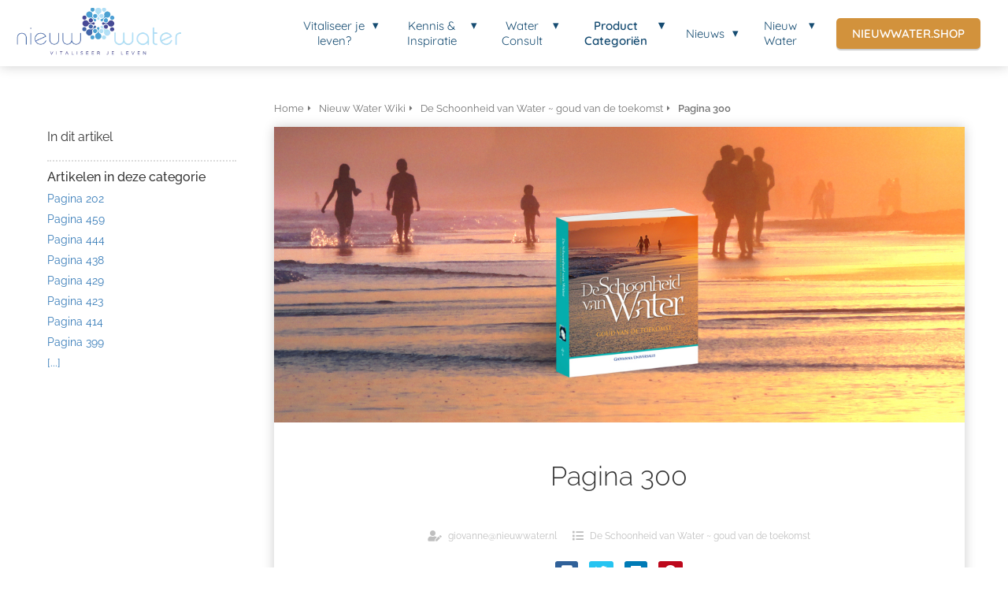

--- FILE ---
content_type: text/html; charset=UTF-8
request_url: https://nieuwwaterwinkel.nl/waterwiki/de-schoonheid-van-water/pagina-300/
body_size: 13577
content:

            <!DOCTYPE html>
            <html lang="nl" prefix="og: https://ogp.me/ns#">
            <head>

            <meta http-equiv="Content-Type" content="text/html; charset=utf-8" />
            <meta name="viewport" content="width=device-width, initial-scale=1">
            <meta property="og:locale" content="nl_NL"><link rel="preload" fetchpriority="high" as="image" href="https://media-01.imu.nl/storage/nieuwwaterwinkel.nl/18477/nieuw-water-winkel-2-1-1-1-1-1-1-1-1-1.png" imagesrcset="https://media-01.imu.nl/storage/nieuwwaterwinkel.nl/18477/responsive/6652052/nieuw-water-winkel-2-1-1-1-1-1-1-1-1-1_292_83.png 292w, https://media-01.imu.nl/storage/nieuwwaterwinkel.nl/18477/nieuw-water-winkel-2-1-1-1-1-1-1-1-1-1.png 350w"><link rel="preload" fetchpriority="high" as="image" href="https://media-01.imu.nl/storage/nieuwwaterwinkel.nl/18477/video-audio-logos-300x87.png" imagesrcset="https://media-01.imu.nl/storage/nieuwwaterwinkel.nl/2642/responsive/4370787/banner-met-boek-1170x500-19_978_418.jpg 978w, https://media-01.imu.nl/storage/nieuwwaterwinkel.nl/2642/responsive/4370787/banner-met-boek-1170x500-19_818_350.jpg 818w, https://media-01.imu.nl/storage/nieuwwaterwinkel.nl/2642/responsive/4370787/banner-met-boek-1170x500-19_685_293.jpg 685w, https://media-01.imu.nl/storage/nieuwwaterwinkel.nl/2642/responsive/4370787/banner-met-boek-1170x500-19_573_245.jpg 573w, https://media-01.imu.nl/storage/nieuwwaterwinkel.nl/2642/responsive/4370787/banner-met-boek-1170x500-19_479_205.jpg 479w, https://media-01.imu.nl/storage/nieuwwaterwinkel.nl/2642/responsive/4370787/banner-met-boek-1170x500-19_401_171.jpg 401w, https://media-01.imu.nl/storage/nieuwwaterwinkel.nl/2642/responsive/4370787/banner-met-boek-1170x500-19_335_143.jpg 335w, https://media-01.imu.nl/storage/nieuwwaterwinkel.nl/2642/responsive/4370787/banner-met-boek-1170x500-19_280_120.jpg 280w, https://media-01.imu.nl/storage/nieuwwaterwinkel.nl/2642/responsive/4370787/banner-met-boek-1170x500-19_235_100.jpg 235w, https://media-01.imu.nl/storage/nieuwwaterwinkel.nl/2642/responsive/4370787/banner-met-boek-1170x500-19_196_84.jpg 196w, https://media-01.imu.nl/storage/nieuwwaterwinkel.nl/2642/responsive/4370787/banner-met-boek-1170x500-19_164_70.jpg 164w, https://media-01.imu.nl/storage/nieuwwaterwinkel.nl/2642/banner-met-boek-1170x500-19.jpg 1170w"><link rel="preconnect" href="https://cdnjs.cloudflare.com"><link rel="preconnect" href="https://app.phoenixsite.nl"><link rel="preconnect" href="https://media-01.imu.nl"><link rel="icon" href="https://media-01.imu.nl/storage/nieuwwaterwinkel.nl/18477/nieuw-water-logo-2022-trans_png-1-32x32.png" type="image/x-icon" />

            <!-- CSS to prevent Flash of content -->
            <style>
                body, html { 
                    max-width: 100%;
                    display: none;
                    font-family: "Roboto";
                }

                #wrapper {
                    min-height: 100%;
                }

                .pricing-stars p {
                    font-family: FontAwesome;
                }

                .editing-mode-message {
                    display: none !important;
                }
            </style><script>window.phx_track = window.phx_track || function() { (window.phx_track.q = window.phx_track.q || []).push(arguments) }</script><script>window.pages_url = "https://app.phoenixsite.nl/";</script><script async src="[data-uri]" data-type="functional"></script><script async src="[data-uri]" data-type="marketing"></script><meta property="fb:admins" content="1145248282207306"/><meta name="p:domain_verify" content="bad02493d3de4aeaaff9abca6b67e374" />

<script type="text/javascript" data-type="functional" lazy-script="[data-uri]"></script>
<meta name="google-site-verification" content="HrAW-yWU5_uYJIECsj3uwmJdl1PK1ALG5Lfw2T2C514" />
<script data-type="functional" lazy-script="[data-uri]"></script>
<!-- End Google Tag Manager -->

<title>Referenties in De Schoonheid van Water ~ goud van de toekomst : Pagina 300</title><meta name="description" content="Referenties in De Schoonheid van Water ~ goud van de toekomst"/><meta name="robots" content="index, follow"/><link rel="dns-prefetch" href="//cdn.phoenixsite.nl" /><link>
<link rel="dns-prefetch" href="//app.phoenixsite.nl" /><link>
<link rel="canonical" href="https://nieuwwaterwinkel.nl/waterwiki/de-schoonheid-van-water/pagina-300/"><meta property="og:type" content="article"/><meta name="twitter:card" content="summary" /><meta property="og:title" content="Referenties in De Schoonheid van Water ~ goud van de toekomst"/><meta property="og:description" content="Referenties in De Schoonheid van Water ~ goud van de toekomst : Pagina 300"/><meta property="og:image" content="https://media-01.imu.nl/storage/nieuwwaterwinkel.nl/2642/cover3d-klein-1-1400x460-18.png"/><meta property="og:url" content="https://nieuwwaterwinkel.nl/waterwiki/de-schoonheid-van-water/pagina-300/"/><script type="application/ld+json">
        {
          "@context": "https://schema.org",
          "@type": "Article",
          "mainEntityOfPage": {
            "@type": "WebPage",
            "@id": "https://nieuwwaterwinkel.nl/waterwiki/de-schoonheid-van-water/pagina-300/"
          },
          "headline": "Referenties in De Schoonheid van Water ~ goud van de toekomst : Pagina 300",
          "image": [
            "https://media-01.imu.nl/storage/nieuwwaterwinkel.nl/2642/banner-met-boek-1170x500-19.jpg"
           ],
                "datePublished": "2018-06-29 13:18:00",
                "dateModified": "2023-05-10 15:02:22",
          "author": {
            "@type": "Person",
            "name": "giovanne@nieuwwater.nl"
          },
           "publisher": {
            "@type": "Organization",
            "name": "Nieuw Water",
            "logo": {
              "@type": "ImageObject",
              "url": "https://media-01.imu.nl/storage/nieuwwaterwinkel.nl/18477/nieuw-water-winkel-2-1-1-1-1-1-1-1-1-1.png"
            }
          },
          "description": "Referenties in De Schoonheid van Water ~ goud van de toekomst"
        }
        </script><script> 
                           window.active_data_resources_comments = {"app_domain":"https:\/\/app.phoenixsite.nl","privacy_policy_url":"https:\/\/nieuwwaterwinkel.nl\/privacy-verklaring\/","website_lang":"nl_NL","translations":{"publish_comment":"Reactie plaatsen","your_comment":"Jouw reactie...","characters_used":"karakters gebruikt","name":"Naam","email":"E-mail","email_wont_be_published":"Je e-mailadres zal nooit worden gedeeld of gepubliceerd"},"article":{"id":10276,"domain":"nieuwwaterwinkel.nl","comments_manually_approve":0,"comments_allow_anonymous":0}} 
                        </script><script type="application/javascript">
                window.addEventListener("load", function () {
                    let buttons = document.getElementsByClassName("leave-comment-btn");
                    let commentScriptLoaded = false;
                    
                    function addCommentScript(entries) {
                      if (!entries[0].isIntersecting) return;
                      if (commentScriptLoaded) return;
                      commentScriptLoaded = true;
                      let headID = document.getElementsByTagName("head")[0];
                      let newScript = document.createElement("script");
                      newScript.type = "text/javascript";
                      newScript.src = "https://app.phoenixsite.nl/js/comments.js?v=20251216193724";
                      headID.appendChild(newScript);
                    }
                    
                    let options = {
                      rootMargin: "0px",
                      threshold: 0.1
                    }
                    
                    let observer = new IntersectionObserver((entries) => addCommentScript(entries), options);
    
                    for (let i = 0; i < buttons.length; i++) {
                      observer.observe(buttons[i])
                    }
                });
            </script><!-- Client scripts !-->
<script>var base_pages_api_url = "https://app.phoenixsite.nl/";</script>
<script>
  let url_string = window.location.href;
  let url = new URL(url_string);
  let order_value = url.searchParams.get("order_value");
  let order_name = url.searchParams.get("product_name");
  let order_sku = url.searchParams.get("sku");
  let order_number = url.searchParams.get("nr");
  let order_quantity = url.searchParams.get("quantity");

  if(!!order_value && !!order_name && !!order_sku && !!order_number && !!order_quantity) {
    window.dataLayer = window.dataLayer || [];
    dataLayer.push({
      "event": "purchase",
      "transactionId": order_number,
      "transactionTotal": order_value,
      "transactionProducts": [{
        "sku": order_sku,
        "name": order_name,
        "price": order_value,
        "quantity":order_quantity
      }] });
  }
</script>
<script defer src="https://cdnjs.cloudflare.com/ajax/libs/jquery/3.6.0/jquery.min.js"></script>
<script defer src="https://cdn.phoenixsite.nl/pageomatic/assets/js/client/parameter-vars.js?v=20251216193724"></script>
<script defer src="https://cdn.phoenixsite.nl/pageomatic/assets/js/client/img-popup-box.js?v=20251216193724"></script>
<script defer src="https://cdn.phoenixsite.nl/pageomatic/assets/js/client/video-popup-box.js?v=20251216193724"></script>
<script defer src="https://cdn.phoenixsite.nl/pageomatic/assets/js/client/portfolio-popup-box.js?v=20251216193724"></script>
<script defer src="https://cdn.phoenixsite.nl/pageomatic/assets/js/client/menu-scroll.js?v=20251216193724"></script>
<script defer src="https://cdn.phoenixsite.nl/pageomatic/assets/js/client/anchor-scroll-script.js?x=2&v=20251216193724"></script>
<script defer src="https://cdn.phoenixsite.nl/pageomatic/assets/js/client/box-slider-script.js?v=20251216193724"></script>
<script defer src="https://cdn.phoenixsite.nl/pageomatic/assets/js/client/common-scripts-ps.js?v=20251216193724"></script>
<script defer src="https://cdn.phoenixsite.nl/pageomatic/assets/js/client/two-step-optin-trigger.js?v=20251216193724"></script>
<script defer type='text/javascript' src="https://cdn.phoenixsite.nl/pageomatic/assets/js/client/phx-admin-menu.js?v=20251216193724"></script>
<script defer type='text/javascript' src="https://cdn.phoenixsite.nl/pageomatic/assets/js/client/fake-scroll.js"></script>
  <script defer src="https://cdn.phoenixsite.nl/pageomatic/assets/js/client/turbo-snippets-new.js?v=20251216193724"></script>
  <script defer src="https://cdn.phoenixsite.nl/pageomatic/assets/js/client/blogpost-scripts.js?v=20251216193724"></script>
  <script defer src="https://cdn.phoenixsite.nl/pageomatic/assets/js/client/optin-forms.js?v=20251216193724"></script>
    <script async
            defer
            src="https://sc.imu.nl/js/phx-analytics.js?v=20251216193724"
            data-w-id="1276"
            data-p-t="content_canon_article_template"
    ></script>
<link rel="stylesheet" type="text/css" href="https://cdn.phoenixsite.nl/pageomatic/assets/css/releases/flat-theme-general.css?v=20251216193724"><link rel="stylesheet" type="text/css" href="https://cdn.phoenixsite.nl/pageomatic/assets/css/pages-phoenix-footers.css?v=20251216193724"><link rel="stylesheet" type="text/css" href="https://cdn.phoenixsite.nl/pageomatic/assets/css/master-style.css?v=20251216193724"><link rel="stylesheet" type="text/css" href="https://cdn.phoenixsite.nl/pageomatic/assets/css/releases/phx-admin-menu.css?v=20251216193724"><link rel="stylesheet" type="text/css" href="https://app.phoenixsite.nl/api/v1.0/assets/custom.css?domain=nieuwwaterwinkel.nl&website_design_id=1615&v=20251216193724-1654255079"><link rel="preload" href="https://cdnjs.cloudflare.com/ajax/libs/font-awesome/5.15.4/css/all.min.css" as="style" onload="this.onload=null;this.rel='stylesheet'"><link rel="preload" href="https://cdn.phoenixsite.nl/pageomatic/assets/css/font-styles/poppins.css" as="style" onload="this.onload=null;this.rel='stylesheet'"><link rel="preload" href="https://cdn.phoenixsite.nl/pageomatic/assets/css/font-styles/didact-gothic.css" as="style" onload="this.onload=null;this.rel='stylesheet'"><link rel="preload" href="https://cdn.phoenixsite.nl/pageomatic/assets/css/font-styles/quicksand.css" as="style" onload="this.onload=null;this.rel='stylesheet'"><link rel="preload" href="https://cdn.phoenixsite.nl/pageomatic/assets/css/font-styles/raleway.css" as="style" onload="this.onload=null;this.rel='stylesheet'"><link rel="preload" href="https://cdn.phoenixsite.nl/pageomatic/assets/css/font-styles/montserrat.css" as="style" onload="this.onload=null;this.rel='stylesheet'"><link rel="preload" href="https://cdn.phoenixsite.nl/pageomatic/assets/css/font-styles/open-sans.css" as="style" onload="this.onload=null;this.rel='stylesheet'"><link rel="preload" href="https://cdn.phoenixsite.nl/pageomatic/assets/css/font-styles/roboto.css" as="style" onload="this.onload=null;this.rel='stylesheet'"><link rel="preload" href="https://fonts.googleapis.com/css?family=Merienda:400,700&display=swap" as="style" onload="this.onload=null;this.rel='stylesheet'"><noscript><link rel="stylesheet" href="https://cdnjs.cloudflare.com/ajax/libs/font-awesome/5.15.4/css/all.min.css"><link rel="stylesheet" href="https://cdn.phoenixsite.nl/pageomatic/assets/css/font-styles/poppins.css"><link rel="stylesheet" href="https://cdn.phoenixsite.nl/pageomatic/assets/css/font-styles/didact-gothic.css"><link rel="stylesheet" href="https://cdn.phoenixsite.nl/pageomatic/assets/css/font-styles/quicksand.css"><link rel="stylesheet" href="https://cdn.phoenixsite.nl/pageomatic/assets/css/font-styles/raleway.css"><link rel="stylesheet" href="https://cdn.phoenixsite.nl/pageomatic/assets/css/font-styles/montserrat.css"><link rel="stylesheet" href="https://cdn.phoenixsite.nl/pageomatic/assets/css/font-styles/open-sans.css"><link rel="stylesheet" href="https://cdn.phoenixsite.nl/pageomatic/assets/css/font-styles/roboto.css"><link rel="stylesheet" href="https://fonts.googleapis.com/css?family=Merienda:400,700&display=swap"></noscript><script> window.phxsite = {"app_domain":"https:\/\/app.phoenixsite.nl","pages_version":2.1}; </script> </head><body><!-- Facebook Pixel Code -->
<script data-type="marketing">
!function(f,b,e,v,n,t,s){if(f.fbq)return;n=f.fbq=function(){n.callMethod?
n.callMethod.apply(n,arguments):n.queue.push(arguments)};if(!f._fbq)f._fbq=n;
n.push=n;n.loaded=!0;n.version='2.0';n.queue=[];t=b.createElement(e);t.async=!0;
t.src=v;s=b.getElementsByTagName(e)[0];s.parentNode.insertBefore(t,s)}(window,
document,'script','https://connect.facebook.net/en_US/fbevents.js');
fbq('init', '1474412959306478'); // Insert your pixel ID here.
fbq('track', 'PageView');
</script>
<noscript><img height="1" width="1" style="display:none"
src="https://www.facebook.com/tr?id=1474412959306478&ev=PageView&noscript=1"
/></noscript>
<!-- DO NOT MODIFY -->
<!-- End Facebook Pixel Code --><div id="wrapper">
            <script type="application/ld+json">
                {
                    "@context": "https://schema.org",
                    "@type": "Organization",

                    "@id": " https://nieuwwaterwinkel.nl ",
                    "name" : " Nieuw Water ",
                    "url": " https://nieuwwaterwinkel.nl ",
                    "email": " winkel@nieuwwater.nl ",
                    "telephone": " 06 29 572 535 ",
                    "address": {
                        "@type": "PostalAddress",
                        "streetAddress": " Z. B. Spaarne ",
                        "addressLocality": " Haarlem ",
                        "postalCode": " 2012 AB ",
                        "addressCountry": "NL"
                    },
                    "logo": "https://media-01.imu.nl/storage/nieuwwaterwinkel.nl/18477/nieuw-water-winkel-2-1-1-1-1-1-1-1-1-1.png", "sameAs" :
                    [
                        "https://www.facebook.com/waterconsulent/", "https://www.youtube.com/channel/UCN62bVPb1jphXMSHa5f9Q4g", "https://www.linkedin.com/in/giovannedelegé/", "https://www.instagram.com/nieuw_water_winkel/", "https://nl.pinterest.com/nieuw_water/water-wise/"
                    ]
                }
            </script><div id="fb-root"></div><script>window.pages_url = "https://app.phoenixsite.nl/";</script><div>
    <div class="header-client-styling">
    <div class="basic-header-styling small-size-header">
        <div class="desktop-header fixed">
            <div style="background-color: #ffffff; color: #164C72" class="preview-header-item small-size-header">
                <div class="header-item-placement full-width-header">
                    <a href="https://nieuwwaterwinkel.nl/" class="logo-link">
                        <div class="desktop-logo">
                            <img src="https://media-01.imu.nl/storage/nieuwwaterwinkel.nl/18477/nieuw-water-winkel-2-1-1-1-1-1-1-1-1-1.png" alt="nieuw water winkel 2 1 1 1 1 1 1 1 1 1" title="Zuiver &amp; energiek Water?
Tap het uit je eigen kraan! 
Wij helpen je om jouw drinkwater en leidingwater echt zuiver en vitaal te maken." srcset="https://media-01.imu.nl/storage/nieuwwaterwinkel.nl/18477/responsive/6652052/nieuw-water-winkel-2-1-1-1-1-1-1-1-1-1_292_83.png 292w, https://media-01.imu.nl/storage/nieuwwaterwinkel.nl/18477/nieuw-water-winkel-2-1-1-1-1-1-1-1-1-1.png 350w" width="350" height="100">
                        </div>
                    </a>
                    <div class="menu-bar">
                                                    <div class="menu-list menu-margin" style="color: #164C72">
                                                                                                    <div class="menu-link-styling">
                                        <div class="menu-item menu-item-background    sub-menu-triangle background-effect">
                                            Vitaliseer je leven? 
                                        </div>
                                    </div>
                                    <div class="sub-menu-container">
                                                                                    <a href="https://nieuwwaterwinkel.nl/vitaliseer-je-leven/" >
                                                <div class="sub-menu-item menu-item-background">
                                                    <div>
                                                        Vitaliseer je leven
                                                    </div>
                                                </div>
                                            </a>
                                                                                    <a href="https://nieuwwaterwinkel.nl/vitaler-voor-en-na-ervaring/" >
                                                <div class="sub-menu-item menu-item-background">
                                                    <div>
                                                        Vitaal Water ervaringen
                                                    </div>
                                                </div>
                                            </a>
                                                                            </div>
                                                            </div>
                                                    <div class="menu-list menu-margin" style="color: #164C72">
                                                                                                    <div class="menu-link-styling">
                                        <div class="menu-item menu-item-background    sub-menu-triangle background-effect">
                                            Kennis &amp; Inspiratie 
                                        </div>
                                    </div>
                                    <div class="sub-menu-container">
                                                                                    <a href="https://nieuwwaterwinkel.nl/waterwiki/" >
                                                <div class="sub-menu-item menu-item-background">
                                                    <div>
                                                        Nieuw Water Wiki
                                                    </div>
                                                </div>
                                            </a>
                                                                                    <a href="https://nieuwwaterwinkel.nl/blog/" >
                                                <div class="sub-menu-item menu-item-background">
                                                    <div>
                                                        Blog Nieuw Water Winkel
                                                    </div>
                                                </div>
                                            </a>
                                                                                    <a href="https://nieuwwaterwinkel.nl/boek-bestellen-de-schoonheid-van-water-goud-van-de-toekomst/" >
                                                <div class="sub-menu-item menu-item-background">
                                                    <div>
                                                        Boek Bestellen De Schoonheid van Water ~ Goud van de Toekomst
                                                    </div>
                                                </div>
                                            </a>
                                                                                    <a href="https://nieuwwaterwinkel.nl/email-serie-gezond-water/" >
                                                <div class="sub-menu-item menu-item-background">
                                                    <div>
                                                        Gratis e-serie GEZOND WATER
                                                    </div>
                                                </div>
                                            </a>
                                                                            </div>
                                                            </div>
                                                    <div class="menu-list menu-margin" style="color: #164C72">
                                                                                                    <div class="menu-link-styling">
                                        <div class="menu-item menu-item-background    sub-menu-triangle background-effect">
                                            Water Consult 
                                        </div>
                                    </div>
                                    <div class="sub-menu-container">
                                                                                    <a href="https://nieuwwaterwinkel.nl/persoonlijk-waterconsult/" >
                                                <div class="sub-menu-item menu-item-background">
                                                    <div>
                                                        Persoonlijke Waterproeverij
                                                    </div>
                                                </div>
                                            </a>
                                                                                    <a href="https://nieuwwaterwinkel.nl/over-mij/" >
                                                <div class="sub-menu-item menu-item-background">
                                                    <div>
                                                        Over Giovanne
                                                    </div>
                                                </div>
                                            </a>
                                                                            </div>
                                                            </div>
                                                    <div class="menu-list menu-margin" style="color: #164C72">
                                                                                                    <div class="menu-link-styling">
                                        <div class="menu-item menu-item-background   bold-menu sub-menu-triangle background-effect">
                                            Product Categoriën 
                                        </div>
                                    </div>
                                    <div class="sub-menu-container">
                                                                                    <a href="https://nieuwwaterwinkel.nl/waterveredeling-webwinkel-watervitalisatie-thuis-en-bedrijf/" >
                                                <div class="sub-menu-item menu-item-background">
                                                    <div>
                                                        VITALISATIE
                                                    </div>
                                                </div>
                                            </a>
                                                                                    <a href="https://nieuwwaterwinkel.nl/waterfilters-voor-zuiver-en-vitaal-water/" >
                                                <div class="sub-menu-item menu-item-background">
                                                    <div>
                                                        FILTRATIE
                                                    </div>
                                                </div>
                                            </a>
                                                                                    <a href="https://nieuwwaterwinkel.nl/waterveredeling-waterionisatie/" >
                                                <div class="sub-menu-item menu-item-background">
                                                    <div>
                                                        IONISATIE
                                                    </div>
                                                </div>
                                            </a>
                                                                                    <a href="https://nieuwwaterwinkel.nl/waterveredeling-specials-cellen-wijn-dieren/" >
                                                <div class="sub-menu-item menu-item-background">
                                                    <div>
                                                        SPECIALS
                                                    </div>
                                                </div>
                                            </a>
                                                                                    <a href="https://nieuwwaterwinkel.nl/waterveredeling-flessen-karaffen-glaswerk/" >
                                                <div class="sub-menu-item menu-item-background">
                                                    <div>
                                                        WATERDRAGERS
                                                    </div>
                                                </div>
                                            </a>
                                                                                    <a href="https://nieuwwaterwinkel.nl/nieuw-water-combinatie-pakketten-vitaal/" >
                                                <div class="sub-menu-item menu-item-background">
                                                    <div>
                                                        VITAAL KANT-EN-KLAAR
                                                    </div>
                                                </div>
                                            </a>
                                                                                    <a href="https://nieuwwaterwinkel.nl/webshop-merken-index/" >
                                                <div class="sub-menu-item menu-item-background">
                                                    <div>
                                                        WEBSHOP MERKEN INDEX
                                                    </div>
                                                </div>
                                            </a>
                                                                            </div>
                                                            </div>
                                                    <div class="menu-list menu-margin" style="color: #164C72">
                                                                                                    <div class="menu-link-styling">
                                        <div class="menu-item menu-item-background    sub-menu-triangle background-effect">
                                            Nieuws 
                                        </div>
                                    </div>
                                    <div class="sub-menu-container">
                                                                                    <a href="https://nieuwwaterwinkel.nl/in-de-media/" >
                                                <div class="sub-menu-item menu-item-background">
                                                    <div>
                                                        In de media
                                                    </div>
                                                </div>
                                            </a>
                                                                                    <a href="https://nieuwwaterwinkel.nl/nieuw-water-tap/" >
                                                <div class="sub-menu-item menu-item-background">
                                                    <div>
                                                        Nieuw WaterTAP
                                                    </div>
                                                </div>
                                            </a>
                                                                                    <a href="https://nieuwwaterwinkel.nl/nieuw-water-in-het-assortiment" >
                                                <div class="sub-menu-item menu-item-background">
                                                    <div>
                                                        Nieuw in het assortiment
                                                    </div>
                                                </div>
                                            </a>
                                                                                    <a href="https://nieuwwaterwinkel.nl/waterwinkel-etalage-waterdragers-grootverpakking/" >
                                                <div class="sub-menu-item menu-item-background">
                                                    <div>
                                                        Waterwinkel etalage: Waterdragers 💫   grootverpakking
                                                    </div>
                                                </div>
                                            </a>
                                                                            </div>
                                                            </div>
                                                    <div class="menu-list menu-margin" style="color: #164C72">
                                                                                                    <div class="menu-link-styling">
                                        <div class="menu-item menu-item-background    sub-menu-triangle background-effect">
                                            Nieuw Water 
                                        </div>
                                    </div>
                                    <div class="sub-menu-container">
                                                                                    <a href="https://nieuwwaterwinkel.nl/waterkwaliteit-door-waterveredeling/" >
                                                <div class="sub-menu-item menu-item-background">
                                                    <div>
                                                        Waterveredeling
                                                    </div>
                                                </div>
                                            </a>
                                                                                    <a href="https://nieuwwaterwinkel.nl/over-nieuw-water-/" >
                                                <div class="sub-menu-item menu-item-background">
                                                    <div>
                                                        Over Nieuw Water
                                                    </div>
                                                </div>
                                            </a>
                                                                                    <a href="https://nieuwwaterwinkel.nl/contact/" >
                                                <div class="sub-menu-item menu-item-background">
                                                    <div>
                                                        Contact
                                                    </div>
                                                </div>
                                            </a>
                                                                                    <a href="https://nieuwwaterwinkel.nl/installatie-onderhoud-service-nieuw-water/" >
                                                <div class="sub-menu-item menu-item-background">
                                                    <div>
                                                        Installatie &amp; Onderhoud Service
                                                    </div>
                                                </div>
                                            </a>
                                                                            </div>
                                                            </div>
                                                                                                    <div class="menu-list">
                                <a href="https://nieuwwater.shop/" >
                                    <div class="menu-item" style="color: #164C72;">
                                        <div class="cta-header-button bold-menu" style="color: #ffffff; background-color: #D2923C">
                                            NIEUWWATER.SHOP 
                                        </div>
                                    </div>
                                </a>
                            </div>
                                            </div>
                </div>
            </div>
        </div>
    </div>
    <div class="mobile-header top-mobile-template">
        <div style="background-color: #FFFFFF; color: #11283c" class="mobile-header-bar">
            <a href="https://nieuwwaterwinkel.nl/">
                <div class="mobile-logo">
                   <img src="https://media-01.imu.nl/storage/nieuwwaterwinkel.nl/18477/nieuw-water-winkel-2-1-1-1-1-1-1-1-1-1.png" alt="nieuw water winkel 2 1 1 1 1 1 1 1 1 1" title="Zuiver &amp; energiek Water?
Tap het uit je eigen kraan! 
Wij helpen je om jouw drinkwater en leidingwater echt zuiver en vitaal te maken." srcset="https://media-01.imu.nl/storage/nieuwwaterwinkel.nl/18477/responsive/6652052/nieuw-water-winkel-2-1-1-1-1-1-1-1-1-1_292_83.png 292w, https://media-01.imu.nl/storage/nieuwwaterwinkel.nl/18477/nieuw-water-winkel-2-1-1-1-1-1-1-1-1-1.png 350w" width="350" height="100">
                </div>
            </a>
                <div class="mobile-header-menu-bar">
                <!-- BURGER ICON MUST BE CLICKABLE -->
                <div class="burger-menu-icon">
                    <i class="fa fa-bars"></i>
                </div>
            </div>
        </div>
        <!-- MENU ITEMS CONTAINER -->
        <div class="mobile-menu-item-container" style="background-color: #FFFFFF">
                                                <div class="mobile-menu-nav-item has-sub-menu" style="color: #11283c">
                        <div class="top-level-name ">
                            Vitaliseer je leven? 
                        </div>
                                                                                    <div class="mobile-sub-menu-wrapper">
                                    <a href="https://nieuwwaterwinkel.nl/vitaliseer-je-leven/">
                                        <div class="mobile-submenu-nav-item" style="color: #11283c">
                                            <div>
                                                Vitaliseer je leven
                                            </div>
                                        </div>
                                    </a>
                                </div>
                                                            <div class="mobile-sub-menu-wrapper">
                                    <a href="https://nieuwwaterwinkel.nl/vitaler-voor-en-na-ervaring/">
                                        <div class="mobile-submenu-nav-item" style="color: #11283c">
                                            <div>
                                                Vitaal Water ervaringen
                                            </div>
                                        </div>
                                    </a>
                                </div>
                                                                        </div>
                                                                                <div class="mobile-menu-nav-item has-sub-menu" style="color: #11283c">
                        <div class="top-level-name ">
                            Kennis &amp; Inspiratie 
                        </div>
                                                                                    <div class="mobile-sub-menu-wrapper">
                                    <a href="https://nieuwwaterwinkel.nl/waterwiki/">
                                        <div class="mobile-submenu-nav-item" style="color: #11283c">
                                            <div>
                                                Nieuw Water Wiki
                                            </div>
                                        </div>
                                    </a>
                                </div>
                                                            <div class="mobile-sub-menu-wrapper">
                                    <a href="https://nieuwwaterwinkel.nl/blog/">
                                        <div class="mobile-submenu-nav-item" style="color: #11283c">
                                            <div>
                                                Blog Nieuw Water Winkel
                                            </div>
                                        </div>
                                    </a>
                                </div>
                                                            <div class="mobile-sub-menu-wrapper">
                                    <a href="https://nieuwwaterwinkel.nl/boek-bestellen-de-schoonheid-van-water-goud-van-de-toekomst/">
                                        <div class="mobile-submenu-nav-item" style="color: #11283c">
                                            <div>
                                                Boek Bestellen De Schoonheid van Water ~ Goud van de Toekomst
                                            </div>
                                        </div>
                                    </a>
                                </div>
                                                            <div class="mobile-sub-menu-wrapper">
                                    <a href="https://nieuwwaterwinkel.nl/email-serie-gezond-water/">
                                        <div class="mobile-submenu-nav-item" style="color: #11283c">
                                            <div>
                                                Gratis e-serie GEZOND WATER
                                            </div>
                                        </div>
                                    </a>
                                </div>
                                                                        </div>
                                                                                <div class="mobile-menu-nav-item has-sub-menu" style="color: #11283c">
                        <div class="top-level-name ">
                            Water Consult 
                        </div>
                                                                                    <div class="mobile-sub-menu-wrapper">
                                    <a href="https://nieuwwaterwinkel.nl/persoonlijk-waterconsult/">
                                        <div class="mobile-submenu-nav-item" style="color: #11283c">
                                            <div>
                                                Persoonlijke Waterproeverij
                                            </div>
                                        </div>
                                    </a>
                                </div>
                                                            <div class="mobile-sub-menu-wrapper">
                                    <a href="https://nieuwwaterwinkel.nl/over-mij/">
                                        <div class="mobile-submenu-nav-item" style="color: #11283c">
                                            <div>
                                                Over Giovanne
                                            </div>
                                        </div>
                                    </a>
                                </div>
                                                                        </div>
                                                                                <div class="mobile-menu-nav-item has-sub-menu" style="color: #11283c">
                        <div class="top-level-name ">
                            Product Categoriën 
                        </div>
                                                                                    <div class="mobile-sub-menu-wrapper">
                                    <a href="https://nieuwwaterwinkel.nl/waterveredeling-webwinkel-watervitalisatie-thuis-en-bedrijf/">
                                        <div class="mobile-submenu-nav-item" style="color: #11283c">
                                            <div>
                                                VITALISATIE
                                            </div>
                                        </div>
                                    </a>
                                </div>
                                                            <div class="mobile-sub-menu-wrapper">
                                    <a href="https://nieuwwaterwinkel.nl/waterfilters-voor-zuiver-en-vitaal-water/">
                                        <div class="mobile-submenu-nav-item" style="color: #11283c">
                                            <div>
                                                FILTRATIE
                                            </div>
                                        </div>
                                    </a>
                                </div>
                                                            <div class="mobile-sub-menu-wrapper">
                                    <a href="https://nieuwwaterwinkel.nl/waterveredeling-waterionisatie/">
                                        <div class="mobile-submenu-nav-item" style="color: #11283c">
                                            <div>
                                                IONISATIE
                                            </div>
                                        </div>
                                    </a>
                                </div>
                                                            <div class="mobile-sub-menu-wrapper">
                                    <a href="https://nieuwwaterwinkel.nl/waterveredeling-specials-cellen-wijn-dieren/">
                                        <div class="mobile-submenu-nav-item" style="color: #11283c">
                                            <div>
                                                SPECIALS
                                            </div>
                                        </div>
                                    </a>
                                </div>
                                                            <div class="mobile-sub-menu-wrapper">
                                    <a href="https://nieuwwaterwinkel.nl/waterveredeling-flessen-karaffen-glaswerk/">
                                        <div class="mobile-submenu-nav-item" style="color: #11283c">
                                            <div>
                                                WATERDRAGERS
                                            </div>
                                        </div>
                                    </a>
                                </div>
                                                            <div class="mobile-sub-menu-wrapper">
                                    <a href="https://nieuwwaterwinkel.nl/nieuw-water-combinatie-pakketten-vitaal/">
                                        <div class="mobile-submenu-nav-item" style="color: #11283c">
                                            <div>
                                                VITAAL KANT-EN-KLAAR
                                            </div>
                                        </div>
                                    </a>
                                </div>
                                                            <div class="mobile-sub-menu-wrapper">
                                    <a href="https://nieuwwaterwinkel.nl/webshop-merken-index/">
                                        <div class="mobile-submenu-nav-item" style="color: #11283c">
                                            <div>
                                                WEBSHOP MERKEN INDEX
                                            </div>
                                        </div>
                                    </a>
                                </div>
                                                                        </div>
                                                                                <div class="mobile-menu-nav-item has-sub-menu" style="color: #11283c">
                        <div class="top-level-name ">
                            Nieuws 
                        </div>
                                                                                    <div class="mobile-sub-menu-wrapper">
                                    <a href="https://nieuwwaterwinkel.nl/in-de-media/">
                                        <div class="mobile-submenu-nav-item" style="color: #11283c">
                                            <div>
                                                In de media
                                            </div>
                                        </div>
                                    </a>
                                </div>
                                                            <div class="mobile-sub-menu-wrapper">
                                    <a href="https://nieuwwaterwinkel.nl/nieuw-water-tap/">
                                        <div class="mobile-submenu-nav-item" style="color: #11283c">
                                            <div>
                                                Nieuw WaterTAP
                                            </div>
                                        </div>
                                    </a>
                                </div>
                                                            <div class="mobile-sub-menu-wrapper">
                                    <a href="https://nieuwwaterwinkel.nl/nieuw-water-in-het-assortiment">
                                        <div class="mobile-submenu-nav-item" style="color: #11283c">
                                            <div>
                                                Nieuw in het assortiment
                                            </div>
                                        </div>
                                    </a>
                                </div>
                                                            <div class="mobile-sub-menu-wrapper">
                                    <a href="https://nieuwwaterwinkel.nl/waterwinkel-etalage-waterdragers-grootverpakking/">
                                        <div class="mobile-submenu-nav-item" style="color: #11283c">
                                            <div>
                                                Waterwinkel etalage: Waterdragers 💫   grootverpakking
                                            </div>
                                        </div>
                                    </a>
                                </div>
                                                                        </div>
                                                                                <div class="mobile-menu-nav-item has-sub-menu" style="color: #11283c">
                        <div class="top-level-name ">
                            Nieuw Water 
                        </div>
                                                                                    <div class="mobile-sub-menu-wrapper">
                                    <a href="https://nieuwwaterwinkel.nl/waterkwaliteit-door-waterveredeling/">
                                        <div class="mobile-submenu-nav-item" style="color: #11283c">
                                            <div>
                                                Waterveredeling
                                            </div>
                                        </div>
                                    </a>
                                </div>
                                                            <div class="mobile-sub-menu-wrapper">
                                    <a href="https://nieuwwaterwinkel.nl/over-nieuw-water-/">
                                        <div class="mobile-submenu-nav-item" style="color: #11283c">
                                            <div>
                                                Over Nieuw Water
                                            </div>
                                        </div>
                                    </a>
                                </div>
                                                            <div class="mobile-sub-menu-wrapper">
                                    <a href="https://nieuwwaterwinkel.nl/contact/">
                                        <div class="mobile-submenu-nav-item" style="color: #11283c">
                                            <div>
                                                Contact
                                            </div>
                                        </div>
                                    </a>
                                </div>
                                                            <div class="mobile-sub-menu-wrapper">
                                    <a href="https://nieuwwaterwinkel.nl/installatie-onderhoud-service-nieuw-water/">
                                        <div class="mobile-submenu-nav-item" style="color: #11283c">
                                            <div>
                                                Installatie &amp; Onderhoud Service
                                            </div>
                                        </div>
                                    </a>
                                </div>
                                                                        </div>
                                                        <div class="mobile-bottom-flex">
                                                    <a class="mobile-cta-button" href="https://nieuwwater.shop/" >
                    <div class="menu-item" style="color: #164C72;">
                        <div class="cta-header-button bold-menu" style="color: #ffffff; background-color: #D2923C">
                            NIEUWWATER.SHOP 
                        </div>
                    </div>
                    </a>
                            </div>
        </div>
    </div>
</div>
</div><!-- pagespeedStartBodyTag !--><div class="two-step-optin-wrapper flat-theme"><div class="two-step-popup primary-c-bg-gradient two-step-close"></div></div><div id="loadbalancer_valid_cache" style="display:none"></div><div class="odd-even-row  all-devices  flat-theme"><div class="row-nest-one" data-rowuuid="9518eb78-f3d8-42e6-8416-17b51f70aa88" id="1" data-element="basic-content-canon"><div class="row-nest-two" id="content_row_25221824"><div class="row-nest-three row-bg-gray     " style="color: #333333; background-color: ; background-image: ; ">
    <div class="full-row no-padding-top higher-z-index white-background flat-theme flat-theme-content" >
        <div class="full-row-center">
            <div class="content-canon-template-wrapper basic-content-canon">
                <div class="content-canon-left-sidebar-wrapper">
                    <div class="content-canon-sidebar">
                        <div class="sidebar-sticky">
                            <div class="search-wrapper">
                                <input class="search-icon" placeholder="Zoeken in artikelen...">
                            </div>
                            <div class="cc-index-wrapper">
                                <div class="cc-index-title">
                                    In dit artikel
                                </div>
                                <div class="mobile-index">
                                    Inhoudsopgave
                                </div>
                                <div class="paragraph-style"><div class="article-index-wrapper"><ul></ul></div></div>
                            </div>
                            <div class="content-canon-related-articles">
                                <div class="sidebar-title">
                                    Artikelen in deze categorie
                                </div>
                                <div class="article-block active">
                                    <div class="article-content">
                                        <a href="https://nieuwwaterwinkel.nl/waterwiki/de-schoonheid-van-water/pagina-202/"><div class="sub-article-block"><div class="sub-article-content"><div class="sub-article-title "><div class="sub-article-title-text">Pagina 202</div></div></div></div></a><a href="https://nieuwwaterwinkel.nl/waterwiki/de-schoonheid-van-water/pagina-459/"><div class="sub-article-block"><div class="sub-article-content"><div class="sub-article-title "><div class="sub-article-title-text">Pagina 459</div></div></div></div></a><a href="https://nieuwwaterwinkel.nl/waterwiki/de-schoonheid-van-water/pagina-444/"><div class="sub-article-block"><div class="sub-article-content"><div class="sub-article-title "><div class="sub-article-title-text">Pagina 444</div></div></div></div></a><a href="https://nieuwwaterwinkel.nl/waterwiki/de-schoonheid-van-water/pagina-438/"><div class="sub-article-block"><div class="sub-article-content"><div class="sub-article-title "><div class="sub-article-title-text">Pagina 438</div></div></div></div></a><a href="https://nieuwwaterwinkel.nl/waterwiki/de-schoonheid-van-water/pagina-429/"><div class="sub-article-block"><div class="sub-article-content"><div class="sub-article-title "><div class="sub-article-title-text">Pagina 429</div></div></div></div></a><a href="https://nieuwwaterwinkel.nl/waterwiki/de-schoonheid-van-water/pag-423/"><div class="sub-article-block"><div class="sub-article-content"><div class="sub-article-title "><div class="sub-article-title-text">Pagina 423</div></div></div></div></a><a href="https://nieuwwaterwinkel.nl/waterwiki/de-schoonheid-van-water/pagina-416/"><div class="sub-article-block"><div class="sub-article-content"><div class="sub-article-title "><div class="sub-article-title-text">Pagina 414</div></div></div></div></a><a href="https://nieuwwaterwinkel.nl/waterwiki/de-schoonheid-van-water/pagina-399/"><div class="sub-article-block"><div class="sub-article-content"><div class="sub-article-title "><div class="sub-article-title-text">Pagina 399</div></div></div></div></a><a href="https://nieuwwaterwinkel.nl/waterwiki/de-schoonheid-van-water/"><div class="sub-article-block"><div class="sub-article-content"><div class="sub-article-title"><div class="sub-article-title-text">[...]</div></div></div></div></a>
                                    </div>
                                </div>
                                <!--
                                <a class="sidebar-title-link" href="https://nieuwwaterwinkel.nl/">
                                    <div class="sidebar-title">
                                        Ga naar alle categorieën
                                    </div>
                                </a>
                                -->
                            </div>
                        </div>
                    </div>
                    <div class="content-canon-main-wrapper">
                        <div class="breadcrumbs-wrapper">
                            <a class="breadcrumb-block" href="https://nieuwwaterwinkel.nl/"><div class="breadcrumb-text">Home</div></a><a class="breadcrumb-block" href="https://nieuwwaterwinkel.nl/waterwiki/"><div class="breadcrumb-text">Nieuw Water Wiki</div></a><a class="breadcrumb-block" href="https://nieuwwaterwinkel.nl/waterwiki/de-schoonheid-van-water/"><div class="breadcrumb-text">De Schoonheid van Water ~ goud van de toekomst</div></a><a class="breadcrumb-block active" href="https://nieuwwaterwinkel.nl/waterwiki/de-schoonheid-van-water/pagina-300/"><div class="breadcrumb-text">Pagina 300</div></a>
                        </div>
                        <div class="content-canon-content">
                            <div class="content-canon-hero-image">
                                <img title="Pagina 300" alt="Pagina 300" src="https://media-01.imu.nl/storage/nieuwwaterwinkel.nl/2642/banner-met-boek-1170x500-19.jpg" srcset="https://media-01.imu.nl/storage/nieuwwaterwinkel.nl/2642/responsive/4370787/banner-met-boek-1170x500-19_978_418.jpg 978w, https://media-01.imu.nl/storage/nieuwwaterwinkel.nl/2642/responsive/4370787/banner-met-boek-1170x500-19_818_350.jpg 818w, https://media-01.imu.nl/storage/nieuwwaterwinkel.nl/2642/responsive/4370787/banner-met-boek-1170x500-19_685_293.jpg 685w, https://media-01.imu.nl/storage/nieuwwaterwinkel.nl/2642/responsive/4370787/banner-met-boek-1170x500-19_573_245.jpg 573w, https://media-01.imu.nl/storage/nieuwwaterwinkel.nl/2642/responsive/4370787/banner-met-boek-1170x500-19_479_205.jpg 479w, https://media-01.imu.nl/storage/nieuwwaterwinkel.nl/2642/responsive/4370787/banner-met-boek-1170x500-19_401_171.jpg 401w, https://media-01.imu.nl/storage/nieuwwaterwinkel.nl/2642/responsive/4370787/banner-met-boek-1170x500-19_335_143.jpg 335w, https://media-01.imu.nl/storage/nieuwwaterwinkel.nl/2642/responsive/4370787/banner-met-boek-1170x500-19_280_120.jpg 280w, https://media-01.imu.nl/storage/nieuwwaterwinkel.nl/2642/responsive/4370787/banner-met-boek-1170x500-19_235_100.jpg 235w, https://media-01.imu.nl/storage/nieuwwaterwinkel.nl/2642/responsive/4370787/banner-met-boek-1170x500-19_196_84.jpg 196w, https://media-01.imu.nl/storage/nieuwwaterwinkel.nl/2642/responsive/4370787/banner-met-boek-1170x500-19_164_70.jpg 164w, https://media-01.imu.nl/storage/nieuwwaterwinkel.nl/2642/banner-met-boek-1170x500-19.jpg 1170w">
                            </div>
                            <div class="inner-content">
                                <h1 class="content-canon-title">
                                    Pagina 300
                                </h1>
                                <div class="content-canon-info">
                                    <div class="cc-author">
                                        <i class="fas fa-user-edit"></i>
                                        <a href="https://nieuwwaterwinkel.nl/author/giovannedelegé/">
                                            giovanne@nieuwwater.nl
                                        </a>
                                    </div>
                                    <div class="cc-date" style="display: none;">
                                        <i class="far fa-calendar-alt"></i>
                                        29 juni 2018
                                    </div>
                                    <div class="cc-category">
                                        <i class="fas fa-list"></i>
                                        <a href="https://nieuwwaterwinkel.nl/waterwiki/de-schoonheid-van-water/">
                                            De Schoonheid van Water ~ goud van de toekomst
                                        </a>
                                    </div>
                                </div>
                                <div class="content-canon-share">
                                    <div class="share-wrap">
                                        <a data-platform="facebook" class="share-post-btn facebook share-post-btn-frame">
                                            <i class="fab fa-facebook color-icon"></i>
                                            <div class="share-post-btn-txt">
                                                Delen
                                            </div>
                                        </a>
                                        <a data-platform="twitter" class="share-post-btn twitter share-post-btn-frame">
                                            <i class="fab fa-twitter color-icon"></i>
                                            <div class="share-post-btn-txt">
                                                Delen
                                            </div>
                                        </a>
                                        <!-- deprecated
                                        <a data-platform="google" class="share-post-btn google-plus share-post-btn-frame">
                                            <i class="fab fa-google-plus color-icon"></i>
                                            <div class="share-post-btn-txt">
                                                Delen
                                            </div>
                                        </a>
                                        -->
                                        <a data-platform="linkedin" class="share-post-btn linkedin share-post-btn-frame">
                                            <i class="fab fa-linkedin color-icon"></i>
                                            <div class="share-post-btn-txt">
                                                Delen
                                            </div>
                                        </a>
                                        <a data-platform="pinterest" class="share-post-btn pinterest share-post-btn-frame">
                                            <i class="fab fa-pinterest color-icon"></i>
                                            <div class="share-post-btn-txt">
                                                Delen
                                            </div>
                                        </a>
                                    </div>
                                </div>
                                <div class="content-canon-desc"><h3><span class="s1"><strong>De Schoonheid van Water | goud van de toekomst : Pagina 300</strong></span></h3><p class="p2"><span class="s1">Martin Woestenburg ~ Kennislink </span><br><a href="http://www.kennislink.nl/publicaties/irrigatie-lokt-regen-uit"><span class="s3">http://www.kennislink.nl/publicaties/irrigatie-lokt-regen-uit</span></a></p><p class="p4"><span class="s1">Lenntech ~ Irrigatie / <a data-title="Persoonlijk Waterconsult" data-excerpt="Het ene water is het andere niet en geen mens is hetzelfde. Een persoonlijk water consult helpt je om jouw keuze te maken uit het scala waterbehandelingen." data-featured-image="" class="smart-content-link sc-link" href="https://nieuwwaterwinkel.nl/persoonlijk-waterconsult/">Waterkwaliteit</a> </span><a href="http://www.lenntech.nl/toepassingen/irrigatie/kwaliteit/irrigatiewater-kwaliteit.htm"></a><br><a href="http://www.lenntech.nl/toepassingen/irrigatie/kwaliteit/irrigatiewater-kwaliteit.htm"><span class="s3">http://www.lenntech.nl/toepassingen/irrigatie/kwaliteit/irrigatiewater-kwaliteit.htm</span></a></p></div>
                            </div>
                        </div>
                        <div class="comments-wrapper" >
                            <div class="comments-row">
                                <div id="comments-form-holder">
                                <div>
                                  <div id="commentsanchor"></div>
                                      <div class="ghost-btn ghost-btn-bg ghost-btn-border leave-comment-btn" v-if="active_comment_id != 0"  v-on:click="active_comment_id = 0">
                                        Reactie plaatsen
                                       <div class="clear"></div>
                                  </div>
                                  <comment-form :translations="translations" 
                                                :article_id="article_id" 
                                                :comments_manually_approve="comments_manually_approve"
                                                comment_id="0"
                                                :active_comment_id="active_comment_id"
                                                :comments_allow_anonymous="comments_allow_anonymous">
                                  </comment-form>
                              </div></div>
                            </div>
                        </div>
                    </div>
                </div>
            </div>
        </div>
    </div>
</div></div></div></div><script type="text/javascript" data-type="functional" lazy-script="https://app.birdseed.io/widget.js"></script><div id="birdseed-widget-container" data-token="fc3108e4f679c6a91d5253e1db22fe22"></div>
<script data-type="functional">
  <!-- Google Tag Manager (noscript) -->
<noscript><iframe src="https://www.googletagmanager.com/ns.html?id=GTM-P4PZ4JM"
height="0" width="0" style="display:none;visibility:hidden">
<!-- End Google Tag Manager (noscript) -->
</script>
<script>window.page_id = 2059719; window.page_type_id = 19</script><script>window.article_id = 10276;</script> 
        <script type="application/ld+json">
            {
              "@context": "https://schema.org",
              "@type": "BreadcrumbList",
              "itemListElement": [{
                "@type": "ListItem",
                "position": 1,
                "name": "Home",
                "item": "https://nieuwwaterwinkel.nl/"
              },{
                "@type": "ListItem",
                "position": 2,
                "name": "Nieuw Water Wiki",
                "item": "https://nieuwwaterwinkel.nl/waterwiki/"
              },{
                "@type": "ListItem",
                "position": 3,
                "name": "De Schoonheid van Water ~ goud van de toekomst",
                "item": "https://nieuwwaterwinkel.nl/waterwiki/de-schoonheid-van-water/"
              },
              {
                "@type": "ListItem",
                "position": 4,
                "name": "Referenties in De Schoonheid van Water ~ goud van de toekomst : Pagina 300",
                "item": "https://nieuwwaterwinkel.nl/waterwiki/de-schoonheid-van-water/pagina-300/"
              }]
            }
         </script><footer class="footer-wrapper">
                    <div class="footer-row normal" style="background-color: #d2923c; ">
                <div class="footer-row-inner align-items-flex-start">
                                        <div class="footer-column">
                                                    <div class="footer-spot normal font-size-standard align- font-standard" style="color: #FFFFFF;">
                                                                    <div class="element-title">
                                        <h3>Nieuw Water &amp; Winkel<br></h3>                                    </div>
                                                            </div>
                                                    <div class="footer-spot normal font-size-standard align- font-standard" style="color: #FFFFFF;">
                                                                    <div class="element-menu">
                                        <ul>
            <li>
            <a href="https://nieuwwaterwinkel.nl/over-nieuw-water-/" >
                <span>Intentie Nieuw Water &amp; Winkel<br></span>
            </a>
        </li>
            <li>
            <a href="https://nieuwwaterwinkel.nl/algemene-leveringsvoorwaarden-av/" >
                <span>Leveringsvoorwaarden</span>
            </a>
        </li>
            <li>
            <a href="https://nieuwwaterwinkel.nl/retour-restitutie/" >
                <span>Retour en Restitutie</span>
            </a>
        </li>
            <li>
            <a href="https://nieuwwaterwinkel.nl/disclaimer/" >
                <span>Disclaimer</span>
            </a>
        </li>
            <li>
            <a href="https://nieuwwaterwinkel.nl/privacy-verklaring/" >
                <span>Privacy verklaring</span>
            </a>
        </li>
            <li>
            <a href="https://nieuwwaterwinkel.nl/installatie-onderhoud-service-nieuw-water/" >
                <span><b>Installatie &amp; Onderhoud Service</b></span>
            </a>
        </li>
    </ul>                                    </div>
                                                            </div>
                                            </div>
                                    <div class="footer-column">
                                                    <div class="footer-spot normal font-size-standard align- font-standard" style="color: #FFFFFF;">
                                                                    <div class="element-title">
                                        <h3>Bedrijfsinformatie<br></h3>                                    </div>
                                                            </div>
                                                    <div class="footer-spot normal font-size-standard align- font-standard" style="color: #FFFFFF;">
                                                                    <div class="element-address">
                                        <ul itemscope="itemscope" itemtype="https://schema.org/Organization">
                    <li>
                <i class="fa fa-building"></i>
                <span>Nieuw Water</span>
            </li>
        
                    <li>
                <i class="fa fa-home"></i>
                <span>Z. B. Spaarne</span>
            </li>
        
                    <li>
                <i class="fa fa-map-marker"></i>
                <span>2012 AB </span>
                <span>Haarlem</span>
            </li>
        
                    <li>
                <i class="fa fa-phone"></i>
                <span><a href="tel:06 29 572 535">06 29 572 535</a></span>
            </li>
        
                    <li>
                <i class="fa fa-envelope"></i>
                <span><a href="mailto:winkel@nieuwwater.nl">winkel@nieuwwater.nl</a></span>
            </li>
                            <li>
                <i class="fa fa-briefcase"></i>
                <span>KvK nummer: 68806531</span>
            </li>
                                    <li>
                <i class="fa fa-certificate"></i>
                <span>BTW nummer: NL001627376B10</span>
            </li>
            </ul>
                                    </div>
                                                            </div>
                                            </div>
                                    <div class="footer-column">
                                                    <div class="footer-spot normal font-size-standard align- font-standard" style="color: #FFFFFF;">
                                                                    <div class="element-menu">
                                        <ul>
            <li>
            <a href="https://nieuwwaterwinkel.nl/waterwiki/" >
                <span>Nieuw Water WIKI</span>
            </a>
        </li>
            <li>
            <a href="https://nieuwwaterwinkel.nl/blog/"  target="_blank" >
                <span>BLOG</span>
            </a>
        </li>
            <li>
            <a href="https://nieuwwaterwinkel.nl/boek-bestellen-de-schoonheid-van-water-goud-van-de-toekomst/" >
                <span>Het BOEK</span>
            </a>
        </li>
            <li>
            <a href="https://nieuwwaterwinkel.nl/persoonlijk-waterconsult/" >
                <span>Nieuw Water CONSULT</span>
            </a>
        </li>
            <li>
            <a href="https://nieuwwaterwinkel.nl/bronnen-resources-referenties/" >
                <span>Bronnen ~ Resources ~ Referenties<br></span>
            </a>
        </li>
            <li>
            <a href="https://nieuwwaterwinkel.nl" >
                <span>HOME<br></span>
            </a>
        </li>
            <li>
            <a href="https://nieuwwaterwinkel.nl/contact/" >
                <span>CONTACT</span>
            </a>
        </li>
            <li>
            <a href="https://nieuwwaterwinkel.nl/updates-en-watermailings-ontvangen/"  target="_blank" >
                <span><b>Inschrijven voor Mail Updates</b></span>
            </a>
        </li>
    </ul>                                    </div>
                                                            </div>
                                            </div>
                            </div>
        </div>
                <div class="footer-row normal" style="background-color: transparent; ">
                <div class="footer-row-inner align-items-flex-start">
                                        <div class="footer-column">
                                                    <div class="footer-spot normal font-size-standard align- font-quicksand" style="color: #222222;">
                                                                    <div class="element-search">
                                        <form role="search" method="get" id="searchform-footer" class="searchform" action="/search/">
    <input type="text" value="" name="s" id="s" placeholder="Zoeken..">
    <button type="submit" id="searchsubmit" aria-label="Search">
        <i class="fa fa-search"></i>
    </button>
</form>
                                    </div>
                                                            </div>
                                                    <div class="footer-spot normal font-size-small align-left font-roboto" style="color: #808080;">
                                                                    <div class="element-text">
                                        <p>&nbsp;© Nieuw Water&nbsp; 2017 ~ 2025</p>                                    </div>
                                                            </div>
                                            </div>
                                    <div class="footer-column">
                                                    <div class="footer-spot normal font-size-standard align- font-quicksand" style="color: #222222;">
                                                                    <div class="element-social">
                                        <a href="https://www.facebook.com/waterconsulent/" class="secondary-c-bg secondary-c-contrast-txt" target="_blank">
            <i class="fab fa-facebook"></i>
        </a>
                <a href="https://www.instagram.com/nieuw_water_winkel/" class="secondary-c-bg secondary-c-contrast-txt" target="_blank">
            <i class="fab fa-instagram"></i>
        </a>
                <a href="https://www.linkedin.com/in/giovannedelegé/" class="secondary-c-bg secondary-c-contrast-txt" target="_blank">
            <i class="fab fa-linkedin"></i>
        </a>
                <a href="https://www.youtube.com/channel/UCN62bVPb1jphXMSHa5f9Q4g" class="secondary-c-bg secondary-c-contrast-txt" target="_blank">
            <i class="fab fa-youtube"></i>
        </a>
                <a href="https://nl.pinterest.com/nieuw_water/water-wise/" class="secondary-c-bg secondary-c-contrast-txt" target="_blank">
            <i class="fab fa-pinterest"></i>
        </a>
                                        </div>
                                                            </div>
                                                    <div class="footer-spot normal font-size-standard align- font-quicksand" style="color: #222222;">
                                                            </div>
                                            </div>
                                    <div class="footer-column">
                                                    <div class="footer-spot normal font-size-standard align- font-quicksand" style="color: #222222;">
                                                                    <div class="element-image">
                                        <img src="https://media-01.imu.nl/storage/nieuwwaterwinkel.nl/18477/video-audio-logos-300x87.png" alt="" title="">                                    </div>
                                                            </div>
                                                    <div class="footer-spot normal font-size-standard align-right font-standard" style="color: #222222;">
                                                                    <div class="element-text">
                                        <p>Luister naar onze interviews op&nbsp;<div><a target="_blank" class="editable-link mimic-tooltip" href="https://open.spotify.com/show/3TvZFse8h3n5kLHq3LpNCq"><b>Spotify</b></a>&nbsp;en&nbsp;<a target="_blank" class="editable-link mimic-tooltip" href="https://podcasts.apple.com/nl/podcast/nieuw-water/id1677291020"><b>Apple Podcasts</b></a>,&nbsp;<div>bekijk ze &amp; meer op&nbsp;<a target="_blank" class="editable-link mimic-tooltip" href="https://www.youtube.com/@nieuwwater"><b>YouTube</b></a>,<div><a target="_blank" class="editable-link mimic-tooltip" href="https://vimeo.com/nieuwwater"><b>Vimeo</b></a>&nbsp;en&nbsp;<a target="_blank" class="editable-link mimic-tooltip" href="https://nieuwwaterwinkel.nl/in-de-media/"><b>onze NW Media page</b></a></div></div></div></p>                                    </div>
                                                            </div>
                                            </div>
                            </div>
        </div>
    </footer>
<script>var ScriptLoader = function () {
  this.listener = this.runListener.bind(this);
  this.events = ['keydown', 'mouseover', 'touchmove', 'touchstart'];
  return this;
};

var scriptGetType = function (script) {
  return script && script.hasAttribute('data-type')
    ? script.getAttribute('data-type')
    : 'functional';
};

ScriptLoader.prototype.loadScriptSrc = function () {
  // var consent = window.CookieConsent ? CookieConsent.getGivenConsentItems() : null;

  var attrName = 'lazy-script';
  var elements = document.querySelectorAll('script[' + attrName + ']');
  elements.forEach(function (e) {
    // if (consent !== null && consent[scriptGetType(e)]) {
    var src = e.getAttribute(attrName);
    e.setAttribute('src', src);
    e.removeAttribute(attrName);
    // }
  });
};
ScriptLoader.prototype.registerListeners = function () {
  var self = this;
  this.events.forEach(function (eventName) {
    window.addEventListener(eventName, self.listener, {
      passive: true,
    });
  });
};
ScriptLoader.prototype.removeListeners = function () {
  var self = this;
  this.events.forEach(function (eventName) {
    window.removeEventListener(eventName, self.listener);
  });
};
ScriptLoader.prototype.runListener = function () {
  this.loadScriptSrc();
  this.removeListeners();
};

window._script_loader = new ScriptLoader();
_script_loader.registerListeners();
</script><script>function initVimeoPlayer(e){new Vimeo.Player(e).setVolume(0)}window.lazyLoadOptions=[{elements_selector:"iframe"},{elements_selector:".lazy-vimeo",unobserve_entered:!0,callback_loaded:initVimeoPlayer}];
</script><script src="https://app.phoenixsite.nl/pageomatic/assets/js/client/lazyload.min.js?v=20251216193724"></script><div class="phoenix-admin-menu-wrapper">
  <div class="phx-admin-close drop-up">
    <i class="fa fa-caret-up arrow-up"></i>
    <i class="fa fa-caret-down arrow-down"></i>
  </div>
  <div class="phx-admin-menu-inner">
    <div class="phx-logo-wrapper">

    </div>
    <div class="menu-items-wrapper">
              <a onclick="location.href='https://app.phoenixsite.nl/v2/#/content/content-canon/3670/category/3671/article-builder/10276/edit'" class="phx-admin-menu-item">
          <i class="fa fa-pen"></i>
          Edit article
        </a>
            <a onclick="location.href='https://app.phoenixsite.nl/admin/dashboard'" class="phx-admin-menu-item">
        <i class="fa fa-th-large"></i>
        Dashboard
      </a>
      <a onclick="location.href='https://app.phoenixsite.nl/admin/settings'" class="phx-admin-menu-item">
        <i class="fa fa-sliders-h"></i>
        Settings
      </a>
      <a onclick="location.href='https://app.phoenixsite.nl/v2#/tools/design/theme'" class="phx-admin-menu-item">
        <i class="fa fa-palette"></i>
        Website Design
      </a>
              <a onclick="location.href='https://app.phoenixsite.nl/v2#/settings/renew_cache/article/10276'" class="phx-admin-menu-item">
          <i class="fa fa-newspaper"></i>
          Article cached on Thu. 22 Jan 12:44<br>
          Renew cache
        </a>
          </div>
  </div>
</div><link rel="stylesheet" type="text/css" href="https://fonts.googleapis.com/css?family=Merienda:400,700&display=swap"></div></body></html>